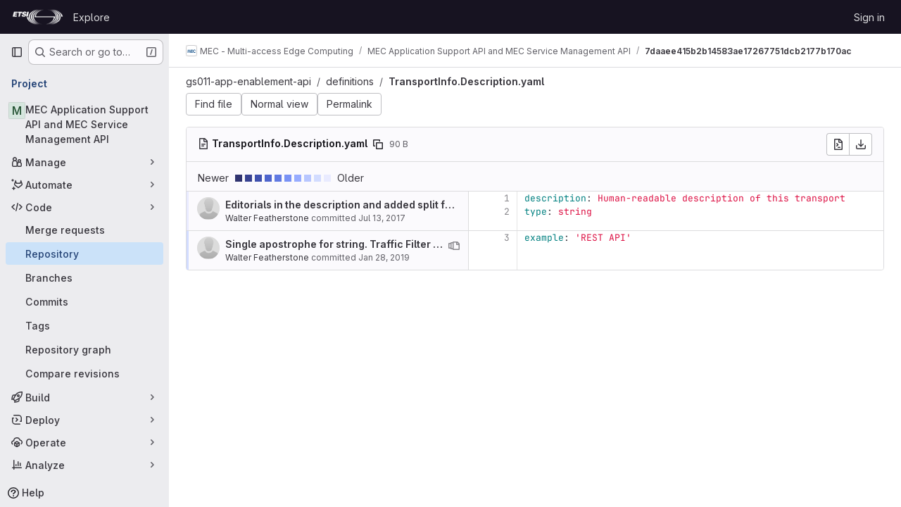

--- FILE ---
content_type: text/html; charset=utf-8
request_url: https://forge.etsi.org/rep/mec/gs011-app-enablement-api/-/blame/7daaee415b2b14583ae17267751dcb2177b170ac/definitions/TransportInfo.Description.yaml
body_size: 10102
content:






<!DOCTYPE html>
<html class="gl-system ui-neutral with-top-bar with-header " lang="en">
<head prefix="og: http://ogp.me/ns#">
<meta charset="utf-8">
<meta content="IE=edge" http-equiv="X-UA-Compatible">
<meta content="width=device-width, initial-scale=1" name="viewport">
<title>Blame · definitions/TransportInfo.Description.yaml · 7daaee415b2b14583ae17267751dcb2177b170ac · MEC - Multi-access Edge Computing / MEC Application Support API and MEC Service Management API · GitLab</title>
<script>
//<![CDATA[
window.gon={};gon.api_version="v4";gon.default_avatar_url="https://forge.etsi.org/rep/assets/no_avatar-849f9c04a3a0d0cea2424ae97b27447dc64a7dbfae83c036c45b403392f0e8ba.png";gon.max_file_size=10;gon.asset_host=null;gon.webpack_public_path="/rep/assets/webpack/";gon.relative_url_root="/rep";gon.user_color_mode="gl-system";gon.user_color_scheme="white";gon.markdown_surround_selection=null;gon.markdown_automatic_lists=null;gon.markdown_maintain_indentation=null;gon.math_rendering_limits_enabled=true;gon.recaptcha_api_server_url="https://www.recaptcha.net/recaptcha/api.js";gon.recaptcha_sitekey=null;gon.gitlab_url="https://forge.etsi.org/rep";gon.promo_url="https://about.gitlab.com";gon.forum_url="https://forum.gitlab.com";gon.docs_url="https://docs.gitlab.com";gon.revision="270836848e7";gon.feature_category="source_code_management";gon.gitlab_logo="/rep/assets/gitlab_logo-2957169c8ef64c58616a1ac3f4fc626e8a35ce4eb3ed31bb0d873712f2a041a0.png";gon.secure=true;gon.sprite_icons="/rep/assets/icons-62cd41f10569bb5050df02409792752f47c042aa91f8d59f11b48b79e724f90d.svg";gon.sprite_file_icons="/rep/assets/file_icons/file_icons-88a95467170997d6a4052c781684c8250847147987090747773c1ee27c513c5f.svg";gon.emoji_sprites_css_path="/rep/assets/emoji_sprites-bd26211944b9d072037ec97cb138f1a52cd03ef185cd38b8d1fcc963245199a1.css";gon.emoji_backend_version=4;gon.gridstack_css_path="/rep/assets/lazy_bundles/gridstack-f42069e5c7b1542688660592b48f2cbd86e26b77030efd195d124dbd8fe64434.css";gon.test_env=false;gon.disable_animations=false;gon.suggested_label_colors={"#cc338b":"Magenta-pink","#dc143c":"Crimson","#c21e56":"Rose red","#cd5b45":"Dark coral","#ed9121":"Carrot orange","#eee600":"Titanium yellow","#009966":"Green-cyan","#8fbc8f":"Dark sea green","#6699cc":"Blue-gray","#e6e6fa":"Lavender","#9400d3":"Dark violet","#330066":"Deep violet","#36454f":"Charcoal grey","#808080":"Gray"};gon.first_day_of_week=0;gon.time_display_relative=true;gon.time_display_format=0;gon.ee=true;gon.jh=false;gon.dot_com=false;gon.uf_error_prefix="UF";gon.pat_prefix="glpat-";gon.keyboard_shortcuts_enabled=true;gon.diagramsnet_url="https://embed.diagrams.net";gon.features={"uiForOrganizations":false,"organizationSwitching":false,"findAndReplace":false,"removeMonitorMetrics":true,"workItemViewForIssues":true,"mergeRequestDashboard":true,"newProjectCreationForm":false,"workItemsClientSideBoards":false,"glqlWorkItems":false,"glqlAggregation":false,"glqlTypescript":false,"whatsNewFeaturedCarousel":true,"extensibleReferenceFilters":false,"paneledView":false,"disallowImmediateDeletion":false,"projectStudioEnabled":false,"duoChatDynamicDimension":true,"advancedContextResolver":true,"vulnerabilityReportTypeScannerFilter":true};gon.roadmap_epics_limit=1000;
//]]>
</script>

<script>
//<![CDATA[
const root = document.documentElement;
if (window.matchMedia('(prefers-color-scheme: dark)').matches) {
  root.classList.add('gl-dark');
}

window.matchMedia('(prefers-color-scheme: dark)').addEventListener('change', (e) => {
  if (e.matches) {
    root.classList.add('gl-dark');
  } else {
    root.classList.remove('gl-dark');
  }
});

//]]>
</script>




<meta content="light dark" name="color-scheme">
<link rel="stylesheet" href="/rep/assets/application-1d952d208d723bdf3130c71408c541e737f5d985ea472b98119c5fcbade45d06.css" media="(prefers-color-scheme: light)" />
<link rel="stylesheet" href="/rep/assets/application_dark-eaac116bc0869ef40a835435348389dfa9fb14a3955dfac30643b4ac072e4e20.css" media="(prefers-color-scheme: dark)" />
<link rel="stylesheet" href="/rep/assets/page_bundles/tree-de37a87efbd3b86ea4f7b8e62b0941d57912224448e15b3bec548aaf8a08aac3.css" /><link rel="stylesheet" href="/rep/assets/page_bundles/projects-9af221476a8864ce1a6f12121689b12350aae0803d7d688e242bed15d497fe63.css" /><link rel="stylesheet" href="/rep/assets/page_bundles/commit_description-9e7efe20f0cef17d0606edabfad0418e9eb224aaeaa2dae32c817060fa60abcc.css" /><link rel="stylesheet" href="/rep/assets/page_bundles/work_items-dd1282f317752aae038ad9ba41ea791b97bc5935f9e8a307cb57754a5b80a5e1.css" /><link rel="stylesheet" href="/rep/assets/page_bundles/notes_shared-e9c90e23c973dff1f421a3e73a36e9dcfe6a577b45b06811a3efb6c2b8ac65eb.css" />
<link rel="stylesheet" href="/rep/assets/application_utilities-e3b0c44298fc1c149afbf4c8996fb92427ae41e4649b934ca495991b7852b855.css" media="(prefers-color-scheme: light)" />
<link rel="stylesheet" href="/rep/assets/application_utilities_dark-e3b0c44298fc1c149afbf4c8996fb92427ae41e4649b934ca495991b7852b855.css" media="(prefers-color-scheme: dark)" />
<link rel="stylesheet" href="/rep/assets/tailwind-651b141a530868d7418289aaa82e84407f87b69017ea240d96c07f10efa8cbdf.css" />


<link rel="stylesheet" href="/rep/assets/fonts-deb7ad1d55ca77c0172d8538d53442af63604ff490c74acc2859db295c125bdb.css" />
<link rel="stylesheet" href="/rep/assets/highlight/themes/white-f9894e9bc9414456158c25fb1a2f853ace8855b6a40b2b43001d20fb651b5512.css" media="(prefers-color-scheme: light)" />
<link rel="stylesheet" href="/rep/assets/highlight/themes/dark-67ac54fe266c37b22ddc8f582d52a80540d5747ea91a851778a772440fab2aac.css" media="(prefers-color-scheme: dark)" />

<script src="/rep/assets/webpack/runtime.68b399a8.bundle.js" defer="defer"></script>
<script src="/rep/assets/webpack/main.dd993760.chunk.js" defer="defer"></script>
<script src="/rep/assets/webpack/tracker.85adcc5f.chunk.js" defer="defer"></script>
<script>
//<![CDATA[
window.snowplowOptions = {"namespace":"gl","hostname":"forge.etsi.org:443","postPath":"/rep/-/collect_events","forceSecureTracker":true,"appId":"gitlab_sm"}

gl = window.gl || {};
gl.snowplowStandardContext = {"schema":"iglu:com.gitlab/gitlab_standard/jsonschema/1-1-7","data":{"environment":"self-managed","source":"gitlab-rails","correlation_id":"01KFK0V2TVDJ838EJ64QXRN3SQ","plan":"free","extra":{},"user_id":null,"global_user_id":null,"user_type":null,"is_gitlab_team_member":null,"namespace_id":31,"ultimate_parent_namespace_id":31,"project_id":32,"feature_enabled_by_namespace_ids":null,"realm":"self-managed","instance_id":"71e7f749-82d6-4492-874b-af810ccbc642","unique_instance_id":"8e0da3e7-61a6-5aa1-9d48-26c72f459631","host_name":"forge.etsi.org","instance_version":"18.4.1","context_generated_at":"2026-01-22T14:13:26.102Z"}}
gl.snowplowPseudonymizedPageUrl = "https://forge.etsi.org/rep/namespace31/project32/-/blame/7daaee415b2b14583ae17267751dcb2177b170ac/definitions/TransportInfo.Description.yaml";
gl.maskedDefaultReferrerUrl = null;
gl.ga4MeasurementId = 'G-ENFH3X7M5Y';
gl.duoEvents = ["ai_question_category","perform_completion_worker","process_gitlab_duo_question","ai_response_time","click_purchase_seats_button_group_duo_pro_home_page","default_answer","detected_high_comment_temperature","detected_repeated_high_comment_temperature","error_answer","execute_llm_method","finish_duo_workflow_execution","forced_high_temperature_commenting","i_quickactions_q","request_ask_help","request_duo_chat_response","requested_comment_temperature","retry_duo_workflow_execution","start_duo_workflow_execution","submit_gitlab_duo_question","tokens_per_embedding","tokens_per_user_request_prompt","tokens_per_user_request_response"];
gl.onlySendDuoEvents = false;


//]]>
</script>
<link rel="preload" href="/rep/assets/application_utilities-e3b0c44298fc1c149afbf4c8996fb92427ae41e4649b934ca495991b7852b855.css" as="style" type="text/css">
<link rel="preload" href="/rep/assets/application-1d952d208d723bdf3130c71408c541e737f5d985ea472b98119c5fcbade45d06.css" as="style" type="text/css">
<link rel="preload" href="/rep/assets/highlight/themes/white-f9894e9bc9414456158c25fb1a2f853ace8855b6a40b2b43001d20fb651b5512.css" as="style" type="text/css">




<script src="/rep/assets/webpack/commons-pages.groups.settings.work_items.show-super_sidebar.fbf03cc2.chunk.js" defer="defer"></script>
<script src="/rep/assets/webpack/commons-pages.search.show-super_sidebar.7b972950.chunk.js" defer="defer"></script>
<script src="/rep/assets/webpack/super_sidebar.1932d191.chunk.js" defer="defer"></script>
<script src="/rep/assets/webpack/commons-pages.projects-pages.projects.activity-pages.projects.alert_management.details-pages.project-a2aaf4a3.7d5c8704.chunk.js" defer="defer"></script>
<script src="/rep/assets/webpack/pages.projects.blame.show.eed85426.chunk.js" defer="defer"></script>

<meta content="object" property="og:type">
<meta content="GitLab" property="og:site_name">
<meta content="Blame · definitions/TransportInfo.Description.yaml · 7daaee415b2b14583ae17267751dcb2177b170ac · MEC - Multi-access Edge Computing / MEC Application Support API and MEC Service Management API · GitLab" property="og:title">
<meta content="MEC Platform Application Enablement - ETSI MEC GS 011" property="og:description">
<meta content="https://forge.etsi.org/rep/assets/twitter_card-570ddb06edf56a2312253c5872489847a0f385112ddbcd71ccfa1570febab5d2.jpg" property="og:image">
<meta content="64" property="og:image:width">
<meta content="64" property="og:image:height">
<meta content="https://forge.etsi.org/rep/mec/gs011-app-enablement-api/-/blame/7daaee415b2b14583ae17267751dcb2177b170ac/definitions/TransportInfo.Description.yaml" property="og:url">
<meta content="summary" property="twitter:card">
<meta content="Blame · definitions/TransportInfo.Description.yaml · 7daaee415b2b14583ae17267751dcb2177b170ac · MEC - Multi-access Edge Computing / MEC Application Support API and MEC Service Management API · GitLab" property="twitter:title">
<meta content="MEC Platform Application Enablement - ETSI MEC GS 011" property="twitter:description">
<meta content="https://forge.etsi.org/rep/assets/twitter_card-570ddb06edf56a2312253c5872489847a0f385112ddbcd71ccfa1570febab5d2.jpg" property="twitter:image">

<meta name="csrf-param" content="authenticity_token" />
<meta name="csrf-token" content="jsw07oWOq15lOsJ4uGWbrASfWcKHUyRQjiOn2phG5XoKxkrSJdcYOdf1cUKVi3r9yTzHe7Eij8wZOx_ofArwCA" />
<meta name="csp-nonce" />
<meta name="action-cable-url" content="/rep/-/cable" />
<link href="/rep/-/manifest.json" rel="manifest">
<link rel="icon" type="image/png" href="/rep/uploads/-/system/appearance/favicon/1/etsi-favicon.ico" id="favicon" data-original-href="/rep/uploads/-/system/appearance/favicon/1/etsi-favicon.ico" />
<link rel="apple-touch-icon" type="image/x-icon" href="/rep/assets/apple-touch-icon-b049d4bc0dd9626f31db825d61880737befc7835982586d015bded10b4435460.png" />
<link href="/rep/search/opensearch.xml" rel="search" title="Search GitLab" type="application/opensearchdescription+xml">




<meta content="MEC Platform Application Enablement - ETSI MEC GS 011" name="description">
<meta content="#ececef" name="theme-color">
</head>

<body class="tab-width-8 gl-browser-chrome gl-platform-mac body-fixed-scrollbar" data-group="mec" data-group-full-path="mec" data-namespace-id="31" data-page="projects:blame:show" data-page-type-id="7daaee415b2b14583ae17267751dcb2177b170ac/definitions/TransportInfo.Description.yaml" data-project="gs011-app-enablement-api" data-project-full-path="mec/gs011-app-enablement-api" data-project-id="32" data-project-studio-available="false" data-project-studio-enabled="false">
<div id="js-tooltips-container"></div>
<div id="js-drawer-container"></div>

<script>
//<![CDATA[
gl = window.gl || {};
gl.client = {"isChrome":true,"isMac":true};


//]]>
</script>


<header class="header-logged-out" data-testid="navbar">
<a class="gl-sr-only gl-accessibility" href="#content-body">Skip to content</a>
<div class="container-fluid">
<nav aria-label="Explore GitLab" class="header-logged-out-nav gl-flex gl-gap-3 gl-justify-between">
<div class="gl-flex gl-items-center gl-gap-1">
<span class="gl-sr-only">GitLab</span>
<a title="Homepage" id="logo" class="header-logged-out-logo has-tooltip" aria-label="Homepage" data-track-label="main_navigation" data-track-action="click_gitlab_logo_link" data-track-property="navigation_top" href="/rep/"><img class="brand-header-logo lazy" alt="" data-src="/rep/uploads/-/system/appearance/header_logo/1/ETSI_Logo_BW_S_Office1.png" src="[data-uri]" />
</a></div>
<ul class="gl-list-none gl-p-0 gl-m-0 gl-flex gl-gap-3 gl-items-center gl-grow">
<li class="header-logged-out-nav-item">
<a class="" href="/rep/explore">Explore</a>
</li>
</ul>
<ul class="gl-list-none gl-p-0 gl-m-0 gl-flex gl-gap-3 gl-items-center gl-justify-end">
<li class="header-logged-out-nav-item">
<a href="/rep/users/sign_in?redirect_to_referer=yes">Sign in</a>
</li>
</ul>
</nav>
</div>
</header>

<div class="layout-page page-with-super-sidebar">
<aside class="js-super-sidebar super-sidebar super-sidebar-loading" data-command-palette="{&quot;project_files_url&quot;:&quot;/rep/mec/gs011-app-enablement-api/-/files/7daaee415b2b14583ae17267751dcb2177b170ac?format=json&quot;,&quot;project_blob_url&quot;:&quot;/rep/mec/gs011-app-enablement-api/-/blob/7daaee415b2b14583ae17267751dcb2177b170ac&quot;}" data-force-desktop-expanded-sidebar="" data-is-saas="false" data-root-path="/rep/" data-sidebar="{&quot;is_logged_in&quot;:false,&quot;compare_plans_url&quot;:&quot;https://about.gitlab.com/pricing&quot;,&quot;context_switcher_links&quot;:[{&quot;title&quot;:&quot;Explore&quot;,&quot;link&quot;:&quot;/rep/explore&quot;,&quot;icon&quot;:&quot;compass&quot;}],&quot;current_menu_items&quot;:[{&quot;id&quot;:&quot;project_overview&quot;,&quot;title&quot;:&quot;MEC Application Support API and MEC Service Management API&quot;,&quot;entity_id&quot;:32,&quot;link&quot;:&quot;/rep/mec/gs011-app-enablement-api&quot;,&quot;link_classes&quot;:&quot;shortcuts-project&quot;,&quot;is_active&quot;:false},{&quot;id&quot;:&quot;manage_menu&quot;,&quot;title&quot;:&quot;Manage&quot;,&quot;icon&quot;:&quot;users&quot;,&quot;avatar_shape&quot;:&quot;rect&quot;,&quot;link&quot;:&quot;/rep/mec/gs011-app-enablement-api/activity&quot;,&quot;is_active&quot;:false,&quot;items&quot;:[{&quot;id&quot;:&quot;activity&quot;,&quot;title&quot;:&quot;Activity&quot;,&quot;link&quot;:&quot;/rep/mec/gs011-app-enablement-api/activity&quot;,&quot;link_classes&quot;:&quot;shortcuts-project-activity&quot;,&quot;is_active&quot;:false},{&quot;id&quot;:&quot;members&quot;,&quot;title&quot;:&quot;Members&quot;,&quot;link&quot;:&quot;/rep/mec/gs011-app-enablement-api/-/project_members&quot;,&quot;is_active&quot;:false},{&quot;id&quot;:&quot;labels&quot;,&quot;title&quot;:&quot;Labels&quot;,&quot;link&quot;:&quot;/rep/mec/gs011-app-enablement-api/-/labels&quot;,&quot;is_active&quot;:false}],&quot;separated&quot;:false},{&quot;id&quot;:&quot;duo_agents_menu&quot;,&quot;title&quot;:&quot;Automate&quot;,&quot;icon&quot;:&quot;tanuki-ai&quot;,&quot;avatar_shape&quot;:&quot;rect&quot;,&quot;link&quot;:&quot;/rep/mec/gs011-app-enablement-api/-/automate/agent-sessions&quot;,&quot;is_active&quot;:false,&quot;items&quot;:[{&quot;id&quot;:&quot;agents_runs&quot;,&quot;title&quot;:&quot;Agent sessions&quot;,&quot;link&quot;:&quot;/rep/mec/gs011-app-enablement-api/-/automate/agent-sessions&quot;,&quot;is_active&quot;:false}],&quot;separated&quot;:false},{&quot;id&quot;:&quot;code_menu&quot;,&quot;title&quot;:&quot;Code&quot;,&quot;icon&quot;:&quot;code&quot;,&quot;avatar_shape&quot;:&quot;rect&quot;,&quot;link&quot;:&quot;/rep/mec/gs011-app-enablement-api/-/merge_requests&quot;,&quot;is_active&quot;:true,&quot;items&quot;:[{&quot;id&quot;:&quot;project_merge_request_list&quot;,&quot;title&quot;:&quot;Merge requests&quot;,&quot;link&quot;:&quot;/rep/mec/gs011-app-enablement-api/-/merge_requests&quot;,&quot;link_classes&quot;:&quot;shortcuts-merge_requests&quot;,&quot;pill_count_field&quot;:&quot;openMergeRequestsCount&quot;,&quot;pill_count_dynamic&quot;:false,&quot;is_active&quot;:false},{&quot;id&quot;:&quot;files&quot;,&quot;title&quot;:&quot;Repository&quot;,&quot;link&quot;:&quot;/rep/mec/gs011-app-enablement-api/-/tree/7daaee415b2b14583ae17267751dcb2177b170ac&quot;,&quot;link_classes&quot;:&quot;shortcuts-tree&quot;,&quot;is_active&quot;:true},{&quot;id&quot;:&quot;branches&quot;,&quot;title&quot;:&quot;Branches&quot;,&quot;link&quot;:&quot;/rep/mec/gs011-app-enablement-api/-/branches&quot;,&quot;is_active&quot;:false},{&quot;id&quot;:&quot;commits&quot;,&quot;title&quot;:&quot;Commits&quot;,&quot;link&quot;:&quot;/rep/mec/gs011-app-enablement-api/-/commits/7daaee415b2b14583ae17267751dcb2177b170ac&quot;,&quot;link_classes&quot;:&quot;shortcuts-commits&quot;,&quot;is_active&quot;:false},{&quot;id&quot;:&quot;tags&quot;,&quot;title&quot;:&quot;Tags&quot;,&quot;link&quot;:&quot;/rep/mec/gs011-app-enablement-api/-/tags&quot;,&quot;is_active&quot;:false},{&quot;id&quot;:&quot;graphs&quot;,&quot;title&quot;:&quot;Repository graph&quot;,&quot;link&quot;:&quot;/rep/mec/gs011-app-enablement-api/-/network/7daaee415b2b14583ae17267751dcb2177b170ac&quot;,&quot;link_classes&quot;:&quot;shortcuts-network&quot;,&quot;is_active&quot;:false},{&quot;id&quot;:&quot;compare&quot;,&quot;title&quot;:&quot;Compare revisions&quot;,&quot;link&quot;:&quot;/rep/mec/gs011-app-enablement-api/-/compare?from=master\u0026to=7daaee415b2b14583ae17267751dcb2177b170ac&quot;,&quot;is_active&quot;:false}],&quot;separated&quot;:false},{&quot;id&quot;:&quot;build_menu&quot;,&quot;title&quot;:&quot;Build&quot;,&quot;icon&quot;:&quot;rocket&quot;,&quot;avatar_shape&quot;:&quot;rect&quot;,&quot;link&quot;:&quot;/rep/mec/gs011-app-enablement-api/-/pipelines&quot;,&quot;is_active&quot;:false,&quot;items&quot;:[{&quot;id&quot;:&quot;pipelines&quot;,&quot;title&quot;:&quot;Pipelines&quot;,&quot;link&quot;:&quot;/rep/mec/gs011-app-enablement-api/-/pipelines&quot;,&quot;link_classes&quot;:&quot;shortcuts-pipelines&quot;,&quot;is_active&quot;:false},{&quot;id&quot;:&quot;jobs&quot;,&quot;title&quot;:&quot;Jobs&quot;,&quot;link&quot;:&quot;/rep/mec/gs011-app-enablement-api/-/jobs&quot;,&quot;link_classes&quot;:&quot;shortcuts-builds&quot;,&quot;is_active&quot;:false},{&quot;id&quot;:&quot;pipeline_schedules&quot;,&quot;title&quot;:&quot;Pipeline schedules&quot;,&quot;link&quot;:&quot;/rep/mec/gs011-app-enablement-api/-/pipeline_schedules&quot;,&quot;link_classes&quot;:&quot;shortcuts-builds&quot;,&quot;is_active&quot;:false},{&quot;id&quot;:&quot;artifacts&quot;,&quot;title&quot;:&quot;Artifacts&quot;,&quot;link&quot;:&quot;/rep/mec/gs011-app-enablement-api/-/artifacts&quot;,&quot;link_classes&quot;:&quot;shortcuts-builds&quot;,&quot;is_active&quot;:false}],&quot;separated&quot;:false},{&quot;id&quot;:&quot;deploy_menu&quot;,&quot;title&quot;:&quot;Deploy&quot;,&quot;icon&quot;:&quot;deployments&quot;,&quot;avatar_shape&quot;:&quot;rect&quot;,&quot;link&quot;:&quot;/rep/mec/gs011-app-enablement-api/-/releases&quot;,&quot;is_active&quot;:false,&quot;items&quot;:[{&quot;id&quot;:&quot;releases&quot;,&quot;title&quot;:&quot;Releases&quot;,&quot;link&quot;:&quot;/rep/mec/gs011-app-enablement-api/-/releases&quot;,&quot;link_classes&quot;:&quot;shortcuts-deployments-releases&quot;,&quot;is_active&quot;:false},{&quot;id&quot;:&quot;container_registry&quot;,&quot;title&quot;:&quot;Container registry&quot;,&quot;link&quot;:&quot;/rep/mec/gs011-app-enablement-api/container_registry&quot;,&quot;is_active&quot;:false},{&quot;id&quot;:&quot;model_registry&quot;,&quot;title&quot;:&quot;Model registry&quot;,&quot;link&quot;:&quot;/rep/mec/gs011-app-enablement-api/-/ml/models&quot;,&quot;is_active&quot;:false}],&quot;separated&quot;:false},{&quot;id&quot;:&quot;operations_menu&quot;,&quot;title&quot;:&quot;Operate&quot;,&quot;icon&quot;:&quot;cloud-pod&quot;,&quot;avatar_shape&quot;:&quot;rect&quot;,&quot;link&quot;:&quot;/rep/mec/gs011-app-enablement-api/-/environments&quot;,&quot;is_active&quot;:false,&quot;items&quot;:[{&quot;id&quot;:&quot;environments&quot;,&quot;title&quot;:&quot;Environments&quot;,&quot;link&quot;:&quot;/rep/mec/gs011-app-enablement-api/-/environments&quot;,&quot;link_classes&quot;:&quot;shortcuts-environments&quot;,&quot;is_active&quot;:false}],&quot;separated&quot;:false},{&quot;id&quot;:&quot;analyze_menu&quot;,&quot;title&quot;:&quot;Analyze&quot;,&quot;icon&quot;:&quot;chart&quot;,&quot;avatar_shape&quot;:&quot;rect&quot;,&quot;link&quot;:&quot;/rep/mec/gs011-app-enablement-api/-/value_stream_analytics&quot;,&quot;is_active&quot;:false,&quot;items&quot;:[{&quot;id&quot;:&quot;cycle_analytics&quot;,&quot;title&quot;:&quot;Value stream analytics&quot;,&quot;link&quot;:&quot;/rep/mec/gs011-app-enablement-api/-/value_stream_analytics&quot;,&quot;link_classes&quot;:&quot;shortcuts-project-cycle-analytics&quot;,&quot;is_active&quot;:false},{&quot;id&quot;:&quot;contributors&quot;,&quot;title&quot;:&quot;Contributor analytics&quot;,&quot;link&quot;:&quot;/rep/mec/gs011-app-enablement-api/-/graphs/7daaee415b2b14583ae17267751dcb2177b170ac&quot;,&quot;is_active&quot;:false},{&quot;id&quot;:&quot;ci_cd_analytics&quot;,&quot;title&quot;:&quot;CI/CD analytics&quot;,&quot;link&quot;:&quot;/rep/mec/gs011-app-enablement-api/-/pipelines/charts&quot;,&quot;is_active&quot;:false},{&quot;id&quot;:&quot;repository_analytics&quot;,&quot;title&quot;:&quot;Repository analytics&quot;,&quot;link&quot;:&quot;/rep/mec/gs011-app-enablement-api/-/graphs/7daaee415b2b14583ae17267751dcb2177b170ac/charts&quot;,&quot;link_classes&quot;:&quot;shortcuts-repository-charts&quot;,&quot;is_active&quot;:false},{&quot;id&quot;:&quot;model_experiments&quot;,&quot;title&quot;:&quot;Model experiments&quot;,&quot;link&quot;:&quot;/rep/mec/gs011-app-enablement-api/-/ml/experiments&quot;,&quot;is_active&quot;:false}],&quot;separated&quot;:false}],&quot;current_context_header&quot;:&quot;Project&quot;,&quot;support_path&quot;:&quot;https://about.gitlab.com/get-help/&quot;,&quot;docs_path&quot;:&quot;/rep/help/docs&quot;,&quot;display_whats_new&quot;:false,&quot;show_version_check&quot;:null,&quot;search&quot;:{&quot;search_path&quot;:&quot;/rep/search&quot;,&quot;issues_path&quot;:&quot;/rep/dashboard/issues&quot;,&quot;mr_path&quot;:&quot;/rep/dashboard/merge_requests&quot;,&quot;autocomplete_path&quot;:&quot;/rep/search/autocomplete&quot;,&quot;settings_path&quot;:&quot;/rep/search/settings&quot;,&quot;search_context&quot;:{&quot;group&quot;:{&quot;id&quot;:31,&quot;name&quot;:&quot;MEC - Multi-access Edge Computing&quot;,&quot;full_name&quot;:&quot;MEC - Multi-access Edge Computing&quot;},&quot;group_metadata&quot;:{&quot;issues_path&quot;:&quot;/rep/groups/mec/-/issues&quot;,&quot;mr_path&quot;:&quot;/rep/groups/mec/-/merge_requests&quot;},&quot;project&quot;:{&quot;id&quot;:32,&quot;name&quot;:&quot;MEC Application Support API and MEC Service Management API&quot;},&quot;project_metadata&quot;:{&quot;mr_path&quot;:&quot;/rep/mec/gs011-app-enablement-api/-/merge_requests&quot;},&quot;code_search&quot;:true,&quot;ref&quot;:&quot;7daaee415b2b14583ae17267751dcb2177b170ac&quot;,&quot;scope&quot;:null,&quot;for_snippets&quot;:null}},&quot;panel_type&quot;:&quot;project&quot;,&quot;shortcut_links&quot;:[{&quot;title&quot;:&quot;Snippets&quot;,&quot;href&quot;:&quot;/rep/explore/snippets&quot;,&quot;css_class&quot;:&quot;dashboard-shortcuts-snippets&quot;},{&quot;title&quot;:&quot;Groups&quot;,&quot;href&quot;:&quot;/rep/explore/groups&quot;,&quot;css_class&quot;:&quot;dashboard-shortcuts-groups&quot;},{&quot;title&quot;:&quot;Projects&quot;,&quot;href&quot;:&quot;/rep/explore/projects/starred&quot;,&quot;css_class&quot;:&quot;dashboard-shortcuts-projects&quot;}],&quot;terms&quot;:null}"></aside>


<div class="content-wrapper">
<div class="broadcast-wrapper">



</div>
<div class="alert-wrapper alert-wrapper-top-space gl-flex gl-flex-col gl-gap-3 container-fluid container-limited">






























</div>

<div class="top-bar-fixed container-fluid" data-testid="top-bar">
<div class="top-bar-container gl-flex gl-items-center gl-gap-2">
<div class="gl-grow gl-basis-0 gl-flex gl-items-center gl-justify-start gl-gap-3">
<button class="gl-button btn btn-icon btn-md btn-default btn-default-tertiary js-super-sidebar-toggle-expand super-sidebar-toggle -gl-ml-3" aria-controls="super-sidebar" aria-expanded="false" aria-label="Primary navigation sidebar" type="button"><svg class="s16 gl-icon gl-button-icon " data-testid="sidebar-icon"><use href="/rep/assets/icons-62cd41f10569bb5050df02409792752f47c042aa91f8d59f11b48b79e724f90d.svg#sidebar"></use></svg>

</button>
<script type="application/ld+json">
{"@context":"https://schema.org","@type":"BreadcrumbList","itemListElement":[{"@type":"ListItem","position":1,"name":"MEC - Multi-access Edge Computing","item":"https://forge.etsi.org/rep/mec"},{"@type":"ListItem","position":2,"name":"MEC Application Support API and MEC Service Management API","item":"https://forge.etsi.org/rep/mec/gs011-app-enablement-api"},{"@type":"ListItem","position":3,"name":"7daaee415b2b14583ae17267751dcb2177b170ac","item":"https://forge.etsi.org/rep/mec/gs011-app-enablement-api/-/blame/7daaee415b2b14583ae17267751dcb2177b170ac/definitions/TransportInfo.Description.yaml"}]}


</script>
<div data-testid="breadcrumb-links" id="js-vue-page-breadcrumbs-wrapper">
<div data-breadcrumbs-json="[{&quot;text&quot;:&quot;MEC - Multi-access Edge Computing&quot;,&quot;href&quot;:&quot;/rep/mec&quot;,&quot;avatarPath&quot;:&quot;/rep/uploads/-/system/group/avatar/31/MEC-logo-small.png&quot;},{&quot;text&quot;:&quot;MEC Application Support API and MEC Service Management API&quot;,&quot;href&quot;:&quot;/rep/mec/gs011-app-enablement-api&quot;,&quot;avatarPath&quot;:null},{&quot;text&quot;:&quot;7daaee415b2b14583ae17267751dcb2177b170ac&quot;,&quot;href&quot;:&quot;/rep/mec/gs011-app-enablement-api/-/blame/7daaee415b2b14583ae17267751dcb2177b170ac/definitions/TransportInfo.Description.yaml&quot;,&quot;avatarPath&quot;:null}]" id="js-vue-page-breadcrumbs"></div>
<div id="js-injected-page-breadcrumbs"></div>
<div id="js-page-breadcrumbs-extra"></div>
</div>


</div>
</div>
</div>

<div class="container-fluid container-limited project-highlight-puc">
<main class="content" id="content-body" itemscope itemtype="http://schema.org/SoftwareSourceCode">
<div class="flash-container flash-container-page sticky" data-testid="flash-container">
<div id="js-global-alerts"></div>
</div>






<div class="tree-holder js-per-page" data-pages-url="https://forge.etsi.org/rep/mec/gs011-app-enablement-api/-/blame_page/7daaee415b2b14583ae17267751dcb2177b170ac/definitions/TransportInfo.Description.yaml?streaming=true" data-per-page="1000" data-testid="blob-content-holder" data-total-extra-pages="-1" id="blob-content-holder">
<div class="nav-block">
<div class="tree-ref-container">
<ul class="breadcrumb repo-breadcrumb">
<li class="breadcrumb-item">
<a href="/rep/mec/gs011-app-enablement-api/-/tree/7daaee415b2b14583ae17267751dcb2177b170ac">gs011-app-enablement-api
</a></li>
<li class="breadcrumb-item">
<a href="/rep/mec/gs011-app-enablement-api/-/tree/7daaee415b2b14583ae17267751dcb2177b170ac/definitions">definitions</a>
</li>
<li class="breadcrumb-item">
<a href="/rep/mec/gs011-app-enablement-api/-/blob/7daaee415b2b14583ae17267751dcb2177b170ac/definitions/TransportInfo.Description.yaml"><strong>TransportInfo.Description.yaml</strong>
</a></li>
</ul>
</div>
<div class="tree-controls gl-flex gl-flex-wrap gl-items-baseline gl-gap-3 @sm/panel:gl-flex-nowrap">
<button class="gl-button btn btn-md btn-default has-tooltip shortcuts-find-file" title="Go to file, press &lt;kbd class=&#39;flat !gl-ml-2&#39; aria-hidden=true&gt;/~&lt;/kbd&gt; or &lt;kbd class=&#39;flat !gl-ml-2&#39; aria-hidden=true&gt;t&lt;/kbd&gt;" aria-keyshortcuts="/+~ t" data-html="true" data-event-tracking="click_find_file_button_on_repository_pages" type="button"><span class="gl-button-text">
Find file

</span>

</button>
<a class="gl-button btn btn-md btn-default " href="/rep/mec/gs011-app-enablement-api/-/blob/7daaee415b2b14583ae17267751dcb2177b170ac/definitions/TransportInfo.Description.yaml"><span class="gl-button-text">
Normal view
</span>

</a>
<a aria-keyshortcuts="y" class="gl-button btn btn-md btn-default has-tooltip js-data-file-blob-permalink-url" data-html="true" title="Go to permalink &lt;kbd class=&#39;flat !gl-ml-2&#39; aria-hidden=true&gt;y&lt;/kbd&gt;" href="/rep/mec/gs011-app-enablement-api/-/blob/7daaee415b2b14583ae17267751dcb2177b170ac/definitions/TransportInfo.Description.yaml"><span class="gl-button-text">
Permalink
</span>

</a>
</div>
</div>

<div class="file-holder">
<div class="js-file-title file-title-flex-parent">
<div class="file-header-content">
<svg class="s16" data-testid="doc-text-icon"><use href="/rep/assets/icons-62cd41f10569bb5050df02409792752f47c042aa91f8d59f11b48b79e724f90d.svg#doc-text"></use></svg>
<strong class="file-title-name gl-text-strong gl-break-all" data-testid="file-name-content">
TransportInfo.Description.yaml
</strong>
<button class="gl-button btn btn-icon btn-sm btn-default btn-default-tertiary " title="Copy file path" aria-label="Copy file path" aria-live="polite" data-toggle="tooltip" data-placement="bottom" data-container="body" data-html="true" data-clipboard-text="{&quot;text&quot;:&quot;definitions/TransportInfo.Description.yaml&quot;,&quot;gfm&quot;:&quot;`definitions/TransportInfo.Description.yaml`&quot;}" type="button"><svg class="s16 gl-icon gl-button-icon " data-testid="copy-to-clipboard-icon"><use href="/rep/assets/icons-62cd41f10569bb5050df02409792752f47c042aa91f8d59f11b48b79e724f90d.svg#copy-to-clipboard"></use></svg>

</button>
<small class="gl-mr-1 gl-text-subtle">
90 B
</small>
</div>

<div class="file-actions gl-flex gl-items-center gl-flex-wrap @md/panel:gl-justify-end"><div class="btn-group gl-ml-3" role="group">

<a title="Open raw" class="gl-button btn btn-icon btn-md btn-default has-tooltip" rel="noopener noreferrer" data-container="body" target="_blank" href="/rep/mec/gs011-app-enablement-api/-/raw/7daaee415b2b14583ae17267751dcb2177b170ac/definitions/TransportInfo.Description.yaml"><svg class="s16 gl-icon gl-button-icon " data-testid="doc-code-icon"><use href="/rep/assets/icons-62cd41f10569bb5050df02409792752f47c042aa91f8d59f11b48b79e724f90d.svg#doc-code"></use></svg>

</a>
<a download="definitions/TransportInfo.Description.yaml" title="Download" class="gl-button btn btn-icon btn-md btn-default has-tooltip" rel="noopener noreferrer" data-container="body" target="_blank" href="/rep/mec/gs011-app-enablement-api/-/raw/7daaee415b2b14583ae17267751dcb2177b170ac/definitions/TransportInfo.Description.yaml?inline=false"><svg class="s16 gl-icon gl-button-icon " data-testid="download-icon"><use href="/rep/assets/icons-62cd41f10569bb5050df02409792752f47c042aa91f8d59f11b48b79e724f90d.svg#download"></use></svg>

</a>

</div></div>
</div>



<div class="gl-flex gl-justify-between gl-bg-subtle gl-border-b gl-border-b-section">
<div class="file-blame-legend gl-mt-2">
<span class="left-label">
Newer
</span>
<span class="legend-box legend-box-0"></span>
<span class="legend-box legend-box-1"></span>
<span class="legend-box legend-box-2"></span>
<span class="legend-box legend-box-3"></span>
<span class="legend-box legend-box-4"></span>
<span class="legend-box legend-box-5"></span>
<span class="legend-box legend-box-6"></span>
<span class="legend-box legend-box-7"></span>
<span class="legend-box legend-box-8"></span>
<span class="legend-box legend-box-9"></span>
<span class="right-label">
Older
</span>
</div>
<div data-has-revs-file="false" id="js-blame-preferences"></div>
</div>
<div class="table-responsive blame-table">
<div class="blame-table-wrapper">
<div class="file-content blame code code-syntax-highlight-theme">
<div class="tr">
<div class="td blame-commit commit gl-py-3 gl-px-4 blame-commit-age-9">
<a href="/rep/featherstone"><img alt="Walter Featherstone&#39;s avatar" src="[data-uri]" data-src="/rep/assets/no_avatar-849f9c04a3a0d0cea2424ae97b27447dc64a7dbfae83c036c45b403392f0e8ba.png" class="avatar s36 gl-hidden sm:gl-inline-block lazy" title="Walter Featherstone"></a>
<div class="commit-row-title">
<span class="item-title str-truncated-100">
<a title="Editorials in the description and added split files" href="/rep/mec/gs011-app-enablement-api/-/commit/dd345df2ca2c23a6dcd8017bd9550419faf07783">Editorials in the description and added split files</a>
</span>

</div>
<div class="gl-text-sm gl-text-subtle">
<a class="commit-author-link js-user-link" data-user-id="25" href="/rep/featherstone">Walter Featherstone</a>
committed
<time class="js-timeago" title="Jul 13, 2017 10:19am" datetime="2017-07-13T10:19:06Z" tabindex="0" aria-label="Jul 13, 2017 10:19am" data-toggle="tooltip" data-placement="top" data-container="body">Jul 13, 2017</time>
</div>
</div>
<div class="td line-numbers">
<a class="diff-line-num file-line-num no-link" data-line-number="1" href="#L1" id="L1">
1
</a>
<a class="diff-line-num file-line-num no-link" data-line-number="2" href="#L2" id="L2">
2
</a>
</div>
<div class="td lines">
<pre class="code highlight"><code><span id="LC1" class="line" lang="yaml"><span class="na">description</span><span class="pi">:</span> <span class="s">Human-readable description of this transport</span></span>
<span id="LC2" class="line" lang="yaml"><span class="na">type</span><span class="pi">:</span> <span class="s">string</span></span>
</code></pre>
</div>
</div>
<div class="tr last-row">
<div class="td blame-commit commit gl-py-3 gl-px-4 blame-commit-age-8">
<a href="/rep/featherstone"><img alt="Walter Featherstone&#39;s avatar" src="[data-uri]" data-src="/rep/assets/no_avatar-849f9c04a3a0d0cea2424ae97b27447dc64a7dbfae83c036c45b403392f0e8ba.png" class="avatar s36 gl-hidden sm:gl-inline-block lazy" title="Walter Featherstone"></a>
<div class="commit-row-title">
<span class="item-title str-truncated-100">
<a title="Single apostrophe for string. Traffic Filter within TrafficRule changed to array" href="/rep/mec/gs011-app-enablement-api/-/commit/3d5df73339c0d63fac989357cc2c043965a26b81">Single apostrophe for string. Traffic Filter within TrafficRule changed to array</a>
</span>
<a title="View blame prior to this change" aria-label="View blame prior to this change" class="version-link" data-toggle="tooltip" data-placement="right" data-container="body" href="/rep/mec/gs011-app-enablement-api/-/blame/241380e2051df197b6023f803264121a611eb773/definitions/TransportInfo.Description.yaml?page=1">&nbsp;</a>
</div>
<div class="gl-text-sm gl-text-subtle">
<a class="commit-author-link js-user-link" data-user-id="25" href="/rep/featherstone">Walter Featherstone</a>
committed
<time class="js-timeago" title="Jan 28, 2019 2:28pm" datetime="2019-01-28T14:28:47Z" tabindex="0" aria-label="Jan 28, 2019 2:28pm" data-toggle="tooltip" data-placement="top" data-container="body">Jan 28, 2019</time>
</div>
</div>
<div class="td line-numbers">
<a class="diff-line-num file-line-num no-link" data-line-number="3" href="#L3" id="L3">
3
</a>
</div>
<div class="td lines">
<pre class="code highlight"><code><span id="LC3" class="line" lang="yaml"><span class="na">example</span><span class="pi">:</span> <span class="s1">'</span><span class="s">REST</span><span class="nv"> </span><span class="s">API'</span></span></code></pre>
</div>
</div>
</div>

</div>
</div>
</div>

</div>

</main>
</div>


</div>
</div>


<script>
//<![CDATA[
if ('loading' in HTMLImageElement.prototype) {
  document.querySelectorAll('img.lazy').forEach(img => {
    img.loading = 'lazy';
    let imgUrl = img.dataset.src;
    // Only adding width + height for avatars for now
    if (imgUrl.indexOf('/avatar/') > -1 && imgUrl.indexOf('?') === -1) {
      const targetWidth = img.getAttribute('width') || img.width;
      imgUrl += `?width=${targetWidth}`;
    }
    img.src = imgUrl;
    img.removeAttribute('data-src');
    img.classList.remove('lazy');
    img.classList.add('js-lazy-loaded');
    img.dataset.testid = 'js-lazy-loaded-content';
  });
}

//]]>
</script>
<script>
//<![CDATA[
gl = window.gl || {};
gl.experiments = {};


//]]>
</script>

</body>
</html>

